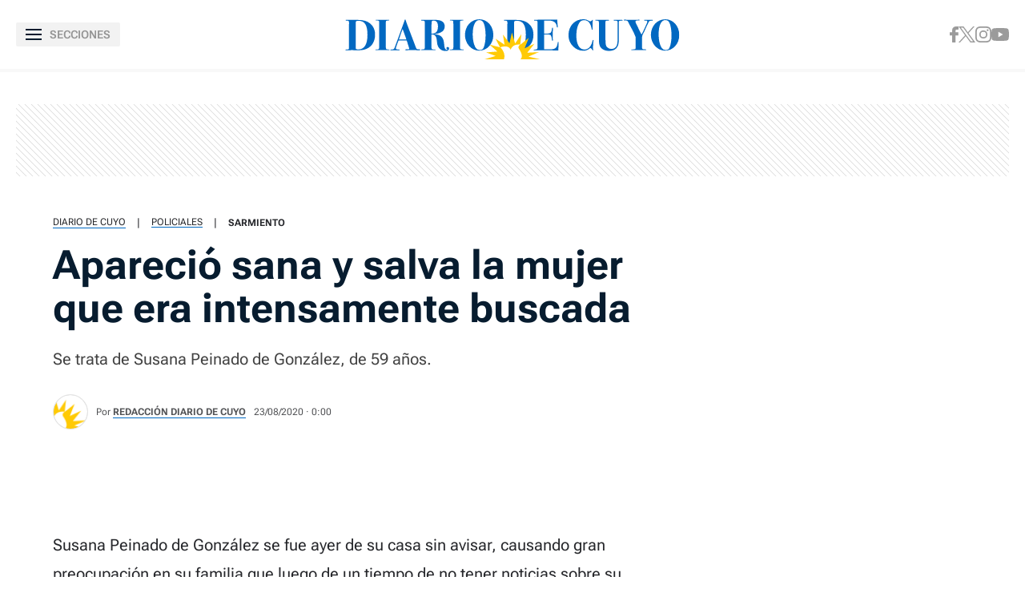

--- FILE ---
content_type: text/javascript; charset=UTF-8
request_url: https://cdn.ampproject.org/v0/amp-image-lightbox-0.1.mjs
body_size: 8116
content:
;
(self.AMP=self.AMP||[]).push({m:1,v:"2601162341000",n:"amp-image-lightbox",ev:"0.1",l:!0,f:function(t,i){(()=>{var i;function s(){return i||(i=Promise.resolve(void 0))}var h=class{constructor(){this.promise=new Promise(((t,i)=>{this.resolve=t,this.reject=i}))}},{isArray:n}=Array;function e(t,i){const s=[];let h=0;for(let n=0;n<t.length;n++){const e=t[n];i(e,n,t)?s.push(e):(h<n&&(t[h]=e),h++)}return h<t.length&&(t.length=h),s}function r(t){return"string"==typeof t}var{hasOwnProperty:o,toString:a}=Object.prototype;function c(t,i,s,h){return n=>u.solveYValueFromXValue(n,0,0,t,i,s,h,1,1)}var u=class t{static solveYValueFromXValue(i,s,h,n,e,r,o,a,c){return t.Wr(t.Kr(i,s,n,r,a),h,e,o,c)}static Kr(i,s,h,n,e){const r=1e-6;let o=(i-s)/(e-s);if(o<=0)return 0;if(o>=1)return 1;let a=0,c=1,u=0;for(let l=0;l<8;l++){u=t.Yr(o,s,h,n,e);const l=(t.Yr(o+r,s,h,n,e)-u)/r;if(Math.abs(u-i)<r)return o;if(Math.abs(l)<r)break;u<i?a=o:c=o,o-=(u-i)/l}for(let l=0;Math.abs(u-i)>r&&l<8;l++)u<i?(a=o,o=(o+c)/2):(c=o,o=(o+a)/2),u=t.Yr(o,s,h,n,e);return o}static Yr(i,s,h,n,e){if(0==i)return s;if(1==i)return e;let r=t.Jr(s,h,i),o=t.Jr(h,n,i);const a=t.Jr(n,e,i);return r=t.Jr(r,o,i),o=t.Jr(o,a,i),t.Jr(r,o,i)}static Wr(i,s,h,n,e){if(0==i)return s;if(1==i)return e;let r=t.Jr(s,h,i),o=t.Jr(h,n,i);const a=t.Jr(n,e,i);return r=t.Jr(r,o,i),o=t.Jr(o,a,i),t.Jr(r,o,i)}static Jr(t,i,s){return t+s*(i-t)}},l={LINEAR:t=>t,EASE:t=>u.solveYValueFromXValue(t,0,0,.25,.1,.25,1,1,1),EASE_IN:t=>u.solveYValueFromXValue(t,0,0,.42,0,1,1,1,1),EASE_OUT:t=>u.solveYValueFromXValue(t,0,0,0,0,.58,1,1,1),EASE_IN_OUT:t=>u.solveYValueFromXValue(t,0,0,.42,0,.58,1,1,1)},f={"linear":l.LINEAR,"ease":l.EASE,"ease-in":l.EASE_IN,"ease-out":l.EASE_OUT,"ease-in-out":l.EASE_IN_OUT};function m(t){if(!t)return null;if(r(t)){if(-1!=t.indexOf("cubic-bezier")){const i=t.match(/cubic-bezier\((.+)\)/);if(i){const t=i[1].split(",").map(parseFloat);if(4==t.length){for(let i=0;i<4;i++)if(isNaN(t[i]))return null;return c(t[0],t[1],t[2],t[3])}}return null}return f[t]}return t}function d(t){return 1==(null==(i=t)?void 0:i.nodeType)?t.tagName.toLowerCase()+(t.id?`#${t.id}`:""):t;var i}function _(t,i,s,h,n,e,r,o,a,c,u){return t}function p(t,i,s,h,n,r,o,a,c,u,l){return function(t,i,s="Assertion failed",h){var n,r;if(i)return i;t&&-1==s.indexOf(t)&&(s+=t);let o=3;const a=s.split("%s");let c=a.shift();const u=[c];for(;a.length;){const t=arguments[o++],i=a.shift();c+=d(t)+i,u.push(t,i.trim())}const l=new Error(c);throw l.messageArray=e(u,(t=>""!==t)),null===(n=(r=self).__AMP_REPORT_ERROR)||void 0===n||n.call(r,l),l}("​​​",t,i,s,h,n,r,o,a,c,u,l)}function g(t){return(t.ownerDocument||t).defaultView}function A(t){_(/^[\w-]+$/.test(t))}function M(t,i,s,h){return{left:t,top:i,width:s,height:h,bottom:i+h,right:t+s,x:t,y:i}}function P(t){return M(Number(t.left),Number(t.top),Number(t.width),Number(t.height))}function v(t,i,s,h){const e=n(r=t)?r:[r];var r;for(const t of e){const n=i.getAttribute(t);null!==n?s.setAttribute(t,n):h&&s.removeAttribute(t)}}var E,b=/(\S+)(?:\s+(?:(-?\d+(?:\.\d+)?)([a-zA-Z]*)))?\s*(?:,|$)/g,T=class{constructor(t){p(t.length>0,"Srcset must have at least one source"),this.bg=t;let i=!1,s=!1;for(let h=0;h<t.length;h++){const n=t[h];i=i||!!n.width,s=s||!!n.dpr}p(!(i===s),"Srcset must have width or dpr sources, but not both"),t.sort(i?I:R),this.yg=i}select(t,i){_(t),_(i);let s=0;return s=this.yg?this.vg(t*i):this.wg(i),this.bg[s].url}vg(t){const i=this.bg;let s=0,h=1/0,n=1/0;for(let r=0;r<i.length;r++){var e;const o=null!==(e=i[r].width)&&void 0!==e?e:0,a=Math.abs(o-t);if(!(a<=1.1*h||t/n>1.2))break;s=r,h=a,n=o}return s}wg(t){const i=this.bg;let s=0,h=1/0;for(let n=0;n<i.length;n++){const e=Math.abs(i[n].dpr-t);if(!(e<=h))break;s=n,h=e}return s}getUrls(){return this.bg.map((t=>t.url))}stringify(t){const i=[],s=this.bg;for(let h=0;h<s.length;h++){const n=s[h];let e=n.url;t&&(e=t(e)),this.yg?e+=` ${n.width}w`:e+=` ${n.dpr}x`,i.push(e)}return i.join(", ")}};function I(t,i){return p(t.width!=i.width,"Duplicate width: %s",t.width),t.width-i.width}function R(t,i){return p(t.dpr!=i.dpr,"Duplicate dpr: %s",t.dpr),t.dpr-i.dpr}function V(t){const i=Object.getOwnPropertyDescriptor(t,"message");if(null!=i&&i.writable)return t;const{message:s,stack:h}=t,n=new Error(s);for(const i in t)n[i]=t[i];return n.stack=h,n}function w(t){let i=null,s="";for(const t of arguments)t instanceof Error&&!i?i=V(t):(s&&(s+=" "),s+=t);return i?s&&(i.message=s+": "+i.message):i=new Error(s),i}function y(t,...i){const s=w.apply(null,i);s.name=t||s.name,function(t){var i,s;null===(i=(s=self).__AMP_REPORT_ERROR)||void 0===i||i.call(s,t)}(s)}var x=["Webkit","webkit","Moz","moz","ms","O","o"];function S(t,i,s,h,n){const e=function(t,i,s){if(i.startsWith("--"))return i;E||(E=Object.create(null));let h=E[i];if(!h||s){if(h=i,void 0===t[i]){const s=function(t){return t.charAt(0).toUpperCase()+t.slice(1)}(i),n=function(t,i){for(let s=0;s<x.length;s++){const h=x[s]+i;if(void 0!==t[h])return h}return""}(t,s);void 0!==t[n]&&(h=n)}s||(E[i]=h)}return h}(t.style,i,n);if(!e)return;const r=h?s+h:s;t.style.setProperty(function(t){const i=t.replace(/[A-Z]/g,(t=>"-"+t.toLowerCase()));return x.some((t=>i.startsWith(t+"-")))?`-${i}`:i}(e),r)}function D(t,i){for(const s in i)S(t,s,i[s])}function k(t){return`${t}px`}function C(t,i){return"number"==typeof t?i(t):t}function X(t,i){return null==i?`translate(${C(t,k)})`:`translate(${C(t,k)}, ${C(i,k)})`}function O(t){return`scale(${t})`}function Y(t,i=" "){return(s,h)=>t.map((t=>t(s,h))).filter(r).join(i)}function z(t,i){return(s,h)=>{for(const e in i)S(t,("display"===(n=e)&&y("STYLE","`display` style detected. You must use toggle instead."),n),i[e](s,h));var n}}function $(t,i){return s=>t+(i-t)*s}function Z(t,i){return s=>X(t(s),null==i?void 0:i(s))}function L(t){return i=>O(t(i))}function N(t,i,s){return _(i<=s),Math.min(Math.max(t,i),s)}function B(t,i,s,h){return _(i<=s),N(t,i-h,s+h)}function U(t,i){return Math.sqrt(t*t+i*i)}self.__AMP_LOG=self.__AMP_LOG||{user:null,dev:null,userForEmbed:null};var G=self.__AMP_LOG;function F(t,i){throw new Error("failed to call initLogConstructor")}function H(t){return F()}function j(){return G.dev||(G.dev=F())}function W(t,i,s,h,n,e,r,o,a,c,u){return t}function q(t,i){return Q(t=function(t){return t.__AMP_TOP||(t.__AMP_TOP=t)}(t),i)}function J(t){return t.nodeType?(i=g(t),q(i,"ampdoc")).getAmpDoc(t):t;var i}function K(t){const i=J(t);return i.isSingleDoc()?i.win:i}function Q(t,i){W(tt(t,i));const s=function(t){let i=t.__AMP_SERVICES;return i||(i=t.__AMP_SERVICES={}),i}(t)[i];return s.obj||(W(s.ctor),W(s.context),s.obj=new s.ctor(s.context),W(s.obj),s.context=null,s.resolve&&s.resolve(s.obj)),s.obj}function tt(t,i){const s=t.__AMP_SERVICES&&t.__AMP_SERVICES[i];return!(!s||!s.ctor)}var it,st=t=>Q(t,"timer"),ht=t=>q(t,"vsync"),nt="Animation",et=function(){},rt=class t{static animate(i,s,h,n){return new t(i).setCurve(n).add(0,s,1).start(h)}constructor(t,i){this.Qr=t,this.Xr=i||ht(self),this.Zr=null,this.th=[]}setCurve(t){return t&&(this.Zr=m(t)),this}add(t,i,s,h){return this.th.push({delay:t,func:i,duration:s,curve:m(h)}),this}start(t){return new ot(this.Xr,this.Qr,this.th,this.Zr,t)}},ot=class{constructor(t,i,s,n,e){this.Xr=t,this.Qr=i,this.th=[];for(let t=0;t<s.length;t++){const i=s[t];this.th.push({delay:i.delay,func:i.func,duration:i.duration,curve:i.curve||n,started:!1,completed:!1})}this.ih=e,this.Or=Date.now(),this.pn=!0,this.yi={};const r=new h;this.sh=r.promise,this.Ue=r.resolve,this.eh=r.reject,this.nh=this.Xr.createAnimTask(this.Qr,{mutate:this.rh.bind(this)}),this.Xr.canAnimate(this.Qr)?this.nh(this.yi):this.hh(!1,0)}then(t,i){return t||i?this.sh.then(t,i):this.sh}thenAlways(t){const i=t||et;return this.then(i,i)}halt(t){this.hh(!1,t||0)}hh(t,i){if(this.pn){if(this.pn=!1,0!=i){this.th.length>1&&this.th.sort(((t,i)=>t.delay+t.duration-(i.delay+i.duration)));try{if(i>0)for(let t=0;t<this.th.length;t++)this.th[t].func(1,!0);else for(let t=this.th.length-1;t>=0;t--)this.th[t].func(0,!1)}catch(i){j().error(nt,"completion failed: "+i,i),t=!1}}t?this.Ue():this.eh()}}rh(t){if(!this.pn)return;const i=Date.now(),s=Math.min((i-this.Or)/this.ih,1);for(let t=0;t<this.th.length;t++){const i=this.th[t];!i.started&&s>=i.delay&&(i.started=!0)}for(let t=0;t<this.th.length;t++){const i=this.th[t];i.started&&!i.completed&&this.oh(i,s)}1==s?this.hh(!0,0):this.Xr.canAnimate(this.Qr)?this.nh(this.yi):this.hh(!1,0)}oh(t,i){let s,h;if(t.duration>0){if(s=Math.min((i-t.delay)/t.duration,1),h=s,t.curve&&1!=h)try{h=t.curve(s)}catch(t){return j().error(nt,"step curve failed: "+t,t),void this.hh(!1,0)}}else s=1,h=1;1==s&&(t.completed=!0);try{t.func(h,t.completed)}catch(t){return j().error(nt,"step mutate failed: "+t,t),void this.hh(!1,0)}}};function at(t){return!!(t.complete||"complete"==t.readyState||function(t){return"AUDIO"===t.tagName||"VIDEO"===t.tagName}(t)&&t.readyState>0||t.document&&"complete"==t.document.readyState)}var ct=class{constructor(){this.ut=null}add(t){return this.ut||(this.ut=[]),this.ut.push(t),()=>{this.remove(t)}}remove(t){this.ut&&function(t,i){const s=t.indexOf(i);-1!=s&&t.splice(s,1)}(this.ut,t)}removeAll(){this.ut&&(this.ut.length=0)}fire(t){if(this.ut)for(const i of this.ut.slice())i(t)}getHandlerCount(){var t,i;return null!==(t=null===(i=this.ut)||void 0===i?void 0:i.length)&&void 0!==t?t:0}},ut="__AMP_Gestures",lt=class t{static get(i,s=!1,h=!1){let n=i[ut];return n||(n=new t(i,s,h),i[ut]=n),n}constructor(t,i=!1,s=!1){this.yf=t,this.GV=[],this.t_=[],this.Pi=[],this.WV=[],this.qV=null;const h=function(t){if(void 0!==it)return it;it=!1;try{const i={get passive(){return it=!0,!1}};t.addEventListener("test-options",null,i),t.removeEventListener("test-options",null,i)}catch(t){}return it}(t.ownerDocument.defaultView);this.ZV=i||h,this.XV=s,this.KV=!1,this._n=new class{constructor(t,i,s){this.ln=st(t),this.cn=i,this.an=s||0,this.dn=-1,this.fn=0,this.pn=!1,this.mn=()=>{this._n()}}isPending(){return-1!=this.dn}schedule(t){let i=t||this.an;this.pn&&i<10&&(i=10);const s=Date.now()+i;return(!this.isPending()||s-this.fn<-10)&&(this.cancel(),this.fn=s,this.dn=this.ln.delay(this.mn,i),!0)}_n(){this.dn=-1,this.fn=0,this.pn=!0,this.cn(),this.pn=!1}cancel(){this.isPending()&&(this.ln.cancel(this.dn),this.dn=-1)}}(g(t),this.Im.bind(this)),this.JV=new ct,this.QV=Object.create(null),this.pk=this.yp.bind(this),this.mk=this.gp.bind(this),this.fk=this._p.bind(this),this._k=this.h_.bind(this),this.yf.addEventListener("touchstart",this.pk,!!h&&{passive:!0}),this.yf.addEventListener("touchend",this.mk),this.yf.addEventListener("touchmove",this.fk,!!h&&{passive:!0}),this.yf.addEventListener("touchcancel",this._k),this.gk=!1}cleanup(){this.yf.removeEventListener("touchstart",this.pk),this.yf.removeEventListener("touchend",this.mk),this.yf.removeEventListener("touchmove",this.fk),this.yf.removeEventListener("touchcancel",this._k),delete this.yf[ut],this._n.cancel()}onGesture(t,i){const s=new t(this),h=s.getType();let n=this.QV[h];return n||(this.GV.push(s),n=new ct,this.QV[h]=n),n.add(i)}removeGesture(t){const i=new t(this).getType(),s=this.QV[i];if(s){s.removeAll();const t=function(t,s){for(let s=0;s<t.length;s++)if(t[s].getType()==i)return s;return-1}(this.GV);return!(t<0||(this.GV.splice(t,1),this.Pi.splice(t,1),this.WV.splice(t,1),this.t_.splice(t,1),delete this.QV[i],0))}return!1}onPointerDown(t){return this.JV.add(t)}yp(t){const i=Date.now();this.KV=!1,this.JV.fire(t);for(let s=0;s<this.GV.length;s++)this.Pi[s]||(this.WV[s]&&this.WV[s]<i&&this.o_(s),this.GV[s].onTouchStart(t)&&this.u_(s));this.yk(t)}_p(t){const i=Date.now();for(let s=0;s<this.GV.length;s++)this.t_[s]&&(this.WV[s]&&this.WV[s]<i?this.o_(s):this.GV[s].onTouchMove(t)||this.o_(s));this.yk(t)}gp(t){const i=Date.now();for(let s=0;s<this.GV.length;s++){if(!this.t_[s])continue;if(this.WV[s]&&this.WV[s]<i){this.o_(s);continue}this.GV[s].onTouchEnd(t);const h=!this.WV[s],n=this.WV[s]<i;this.qV==this.GV[s]||!h&&!n||this.o_(s)}this.yk(t)}h_(t){for(let t=0;t<this.GV.length;t++)this.Ak(t);this.yk(t)}up(t,i){if(this.qV)return void t.acceptCancel();const s=Date.now();for(let h=0;h<this.GV.length;h++)this.GV[h]==t&&(this.Pi[h]=s+i,this.WV[h]=0);this.gk=!0}Pk(t,i){if(this.qV)return void t.acceptCancel();const s=Date.now();for(let h=0;h<this.GV.length;h++)this.GV[h]==t&&(this.WV[h]=s+i)}bk(t){this.qV==t&&(this.qV=null,this.KV=!0)}vk(t,i,s){_(this.qV==t);const h=this.QV[t.getType()];h&&h.fire(new class{constructor(t,i,s,h){this.type=t,this.data=i,this.time=s,this.event=h}}(t.getType(),i,Date.now(),s))}yk(t){let i=!!this.qV||this.KV;if(this.KV=!1,!i){const t=Date.now();for(let s=0;s<this.GV.length;s++)if(this.Pi[s]||this.WV[s]&&this.WV[s]>=t){i=!0;break}}i?(t.stopPropagation(),this.ZV||t.preventDefault()):this.XV&&t.stopPropagation(),this.gk&&(this.gk=!1,this.Im())}Im(){const t=Date.now();let i=-1;for(let s=0;s<this.GV.length;s++)this.Pi[s]?(-1==i||this.Pi[s]>this.Pi[i])&&(i=s):this.WV[s]&&this.WV[s]<t&&this.o_(s);if(-1==i)return;let s=0;for(let i=0;i<this.GV.length;i++)!this.Pi[i]&&this.t_[i]&&(s=Math.max(s,this.WV[i]-t));s<2?this.Tk(i):this._n.schedule(s)}Tk(t){const i=this.GV[t];for(let i=0;i<this.GV.length;i++)i!=t&&this.Ak(i);this.Pi[t]=0,this.WV[t]=0,this.qV=i,i.acceptStart()}u_(t){this.t_[t]=!0,this.WV[t]=0}o_(t){this.t_[t]=!1,this.WV[t]=0,this.Pi[t]||this.GV[t].acceptCancel()}Ak(t){this.Pi[t]=0,this.o_(t)}},ft=class{constructor(t,i){this.lC=t,this.q_=i}getType(){return this.lC}signalReady(t){this.q_.up(this,t)}signalPending(t){this.q_.Pk(this,t)}signalEnd(){this.q_.bk(this)}signalEmit(t,i){this.q_.vk(this,t,i)}acceptStart(){}acceptCancel(){}onTouchStart(t){return!1}onTouchMove(t){return!1}onTouchEnd(t){}},mt=function(){},dt=.02,_t=Math.round(-16.67/Math.log(.95));function pt(t,i,s){i<1&&(i=1);const h=t/i,n=.5+Math.min(i/33.34,.5);return h*n+s*(1-n)}function gt(t,i,s,h,n,e,r){return new At(t,i,s,h,n,e,r).start()}var At=class{constructor(t,i,s,n,e,r,o){this.Xr=o||ht(self),this.Qr=t,this.xt=r,this.dC=i,this.fC=s,this.fZ=n,this.mZ=e,this.PC=0,this.bC=0;const a=new h;this.sh=a.promise,this.Ue=a.resolve,this.eh=a.reject,this._Z=!1}start(){return this._Z=!0,Math.abs(this.fZ)<=dt&&Math.abs(this.mZ)<=dt?(this.pZ(),this.gZ(!0)):this.AZ(),this}halt(){this._Z&&this.gZ(!1)}then(t,i){return t||i?this.sh.then(t,i):this.sh}thenAlways(t){const i=t||mt;return this.then(i,i)}AZ(){this.PC=this.fZ,this.bC=this.mZ;const t=this.MZ.bind(this),i=this.gZ.bind(this,!0);return this.Xr.runAnimMutateSeries(this.Qr,t,5e3).then(i,i)}MZ(t,i){if(!this._Z)return!1;if(this.dC+=i*this.PC,this.fC+=i*this.bC,!this.pZ())return!1;const s=Math.exp(-t/_t);return this.PC=this.fZ*s,this.bC=this.mZ*s,Math.abs(this.PC)>dt||Math.abs(this.bC)>dt}gZ(t){this._Z&&(this._Z=!1,this.pZ(),t?this.Ue():this.eh())}pZ(){return this.xt(this.dC,this.fC)}},Mt=class extends ft{constructor(t){super("tap",t),this.cC=0,this.uC=0,this.dC=0,this.fC=0,this.o=null}onTouchStart(t){const{touches:i}=t;return this.o=t.target,!(!i||1!=i.length||(this.cC=i[0].clientX,this.uC=i[0].clientY,0))}onTouchMove(t){const i=t.changedTouches||t.touches;if(i&&1==i.length){this.dC=i[0].clientX,this.fC=i[0].clientY;const t=Math.abs(this.dC-this.cC)>=8,s=Math.abs(this.fC-this.uC)>=8;if(t||s)return!1}return!0}onTouchEnd(t){this.signalReady(0)}acceptStart(){this.signalEmit({clientX:this.dC,clientY:this.fC,target:this.o},null),this.signalEnd()}},Pt=class extends ft{constructor(t){super("doubletap",t),this.cC=0,this.uC=0,this.dC=0,this.fC=0,this.PZ=0,this.vZ=null}onTouchStart(t){if(this.PZ>1)return!1;const{touches:i}=t;return!(!i||1!=i.length||(this.cC=i[0].clientX,this.uC=i[0].clientY,this.dC=i[0].clientX,this.fC=i[0].clientY,0))}onTouchMove(t){const{touches:i}=t;if(i&&1==i.length){this.dC=i[0].clientX,this.fC=i[0].clientY;const t=Math.abs(this.dC-this.cC)>=8,s=Math.abs(this.fC-this.uC)>=8;return!t&&!s||(this.acceptCancel(),!1)}return!1}onTouchEnd(t){this.PZ++,this.PZ<2?this.signalPending(200):(this.vZ=t,this.signalReady(0))}acceptStart(){this.PZ=0,this.signalEmit({clientX:this.dC,clientY:this.fC},this.vZ),this.signalEnd()}acceptCancel(){this.PZ=0}},vt=class extends ft{constructor(t,i,s,h){super(t,i),this.pC=s,this.mC=h,this.qV=!1,this.cC=0,this.uC=0,this.dC=0,this.fC=0,this._C=0,this.gC=0,this.Or=0,this.yC=0,this.AC=0,this.PC=0,this.bC=0}onTouchStart(t){const{touches:i}=t;return!!(this.qV&&i&&i.length>1)||!(!i||1!=i.length)&&(this.Or=Date.now(),this.cC=i[0].clientX,this.uC=i[0].clientY,!0)}onTouchMove(t){const{touches:i}=t;if(i&&i.length>=1){const{clientX:s,clientY:h}=i[0];if(this.dC=s,this.fC=h,this.qV)this.vC(!1,!1,t);else{const t=Math.abs(s-this.cC),i=Math.abs(h-this.uC);if(this.pC&&this.mC)(t>=8||i>=8)&&this.signalReady(-10);else if(this.pC){if(t>=8&&t>i)this.signalReady(-10);else if(i>=8)return!1}else{if(!this.mC)return!1;if(i>=8&&i>t)this.signalReady(-10);else if(t>=8)return!1}}return!0}return!1}onTouchEnd(t){const{touches:i}=t;i&&0==i.length&&this.TC(t)}acceptStart(){this.qV=!0,this._C=this.cC,this.gC=this.uC,this.AC=this.Or,this.cC=this.dC,this.uC=this.fC,this.vC(!0,!1,null)}acceptCancel(){this.qV=!1}vC(t,i,s){this.yC=Date.now();const h=this.yC-this.AC;if(!i&&h>4||i&&h>16){const t=pt(this.dC-this._C,h,this.PC),s=pt(this.fC-this.gC,h,this.bC);(!i||h>32||0!=t||0!=s)&&(this.PC=Math.abs(t)>1e-4?t:0,this.bC=Math.abs(s)>1e-4?s:0),this._C=this.dC,this.gC=this.fC,this.AC=this.yC}this.signalEmit({first:t,last:i,time:this.yC,deltaX:this.dC-this.cC,deltaY:this.fC-this.uC,startX:this.cC,startY:this.uC,lastX:this.dC,lastY:this.fC,velocityX:this.PC,velocityY:this.bC},s)}TC(t){this.qV&&(this.qV=!1,this.vC(!1,!0,t),this.signalEnd())}},Et=class extends vt{constructor(t){super("swipe-xy",t,!0,!0)}},bt=class extends ft{constructor(t){super("tapzoom",t),this.qV=!1,this.cC=0,this.uC=0,this.dC=0,this.fC=0,this.PZ=0,this._C=0,this.gC=0,this.yC=0,this.AC=0,this.PC=0,this.bC=0}onTouchStart(t){if(this.qV)return!1;const{touches:i}=t;return!(!i||1!=i.length||(this.cC=i[0].clientX,this.uC=i[0].clientY,0))}onTouchMove(t){const{touches:i}=t;if(i&&1==i.length){if(this.dC=i[0].clientX,this.fC=i[0].clientY,this.qV)this.vC(!1,!1,t);else{const t=Math.abs(this.dC-this.cC)>=8,i=Math.abs(this.fC-this.uC)>=8;if(t||i){if(0==this.PZ)return this.acceptCancel(),!1;this.signalReady(0)}}return!0}return!1}onTouchEnd(t){this.qV?this.TC(t):(this.PZ++,1!=this.PZ?this.acceptCancel():this.signalPending(400))}acceptStart(){this.PZ=0,this.qV=!0,this.vC(!0,!1,null)}acceptCancel(){this.PZ=0,this.qV=!1}vC(t,i,s){this.yC=Date.now(),t?this.PC=this.bC=0:this.yC-this.AC>2&&(this.PC=pt(this.dC-this._C,this.yC-this.AC,this.PC),this.bC=pt(this.fC-this.gC,this.yC-this.AC,this.bC)),this._C=this.dC,this.gC=this.fC,this.AC=this.yC,this.signalEmit({first:t,last:i,centerClientX:this.cC,centerClientY:this.uC,deltaX:this.dC-this.cC,deltaY:this.fC-this.uC,velocityX:this.PC,velocityY:this.bC},s)}TC(t){this.qV&&(this.qV=!1,this.vC(!1,!0,t),this.signalEnd())}},Tt=new Set(["amp-img","amp-anim","img"]),It=["aria-label","aria-describedby","aria-labelledby"],Rt=c(.4,0,.2,1),Vt=c(.4,0,.2,1),wt=c(.4,0,.2,1.4),yt=class extends t.BaseElement{constructor(t){super(t),this.kB=-1,this.hB=!1,this.EZ=!1,this.bZ=null,this.TZ=null,this.aA=null,this.v_=null,this.IZ=null,this.RZ=null,this.CB=this.SB.bind(this),this.registerDefaultAction((t=>this.AX(t)),"open")}buildCallback(){var t;(t=this.element,function(t,i){const s=K(J(t));return tt(s,i)?Q(s,i):null}(t,"action")).addToAllowlist("AMP-IMAGE-LIGHTBOX","open",["email"])}VZ(){if(this.v_)return;this.v_=this.element.ownerDocument.createElement("div"),this.v_.classList.add("i-amphtml-image-lightbox-container"),this.element.appendChild(this.v_),this.IZ=new class{constructor(t,i,s){this.wZ=t,this.win=i,this.Ui=s,this.yn=t.element.ownerDocument.createElement("div"),this.yn.classList.add("i-amphtml-image-lightbox-viewer"),this.yZ=t.element.ownerDocument.createElement("img"),this.yZ.classList.add("i-amphtml-image-lightbox-viewer-image"),this.yn.appendChild(this.yZ),this.xZ=null,this.SZ=0,this.DZ=0,this.kZ=M(0,0,0,0),this.CZ=M(0,0,0,0),this.XZ=1,this.OZ=1,this.YZ=1,this.zZ=1,this.$Z=2,this.cC=0,this.uC=0,this.ZZ=0,this.LZ=0,this.NZ=0,this.BZ=0,this.UZ=0,this.GZ=0,this.FZ=null,this.HZ()}getElement(){return this.yn}getImage(){return this.yZ}getViewerBox(){return this.kZ}getImageBox(){return this.CZ}getImageBoxWithOffset(){return 0==this.ZZ&&0==this.LZ?this.CZ:(t=this.CZ,i=this.ZZ,s=this.LZ,0==i&&0==s||0==t.width&&0==t.height?t:M(t.left+i,t.top+s,t.width,t.height));var t,i,s}reset(){this.yZ.setAttribute("src",""),It.forEach((t=>{this.yZ.removeAttribute(t)})),this.yZ.removeAttribute("aria-describedby"),this.xZ=null,this.CZ=M(0,0,0,0),this.SZ=0,this.DZ=0,this.YZ=1,this.XZ=1,this.OZ=1,this.$Z=2,this.cC=0,this.uC=0,this.ZZ=0,this.LZ=0,this.NZ=0,this.BZ=0,this.UZ=0,this.GZ=0,this.FZ&&this.FZ.halt(),this.FZ=null}jZ(t,i){i?(this.SZ=i.naturalWidth||t.offsetWidth,this.DZ=i.naturalHeight||t.offsetHeight):(this.SZ=t.offsetWidth,this.DZ=t.offsetHeight)}init(t,i){this.jZ(t,i),this.xZ=function(t){const i=t.getAttribute("srcset");if(i)return function(t){const i=[];let s;for(;s=b.exec(t);){const t=s[1];let h,n;if(s[2]){const t=s[3].toLowerCase();if("w"==t)h=parseInt(s[2],10);else{if("x"!=t)continue;n=parseFloat(s[2])}}else n=1;i.push({url:t,width:h,dpr:n})}return new T(i)}(i);const s=t.getAttribute("src");return p(s,'Either non-empty "srcset" or "src" attribute must be specified: %s',t),new T([{url:s,width:void 0,dpr:1}])}(t),"img"===t.tagName.toLowerCase()?v(It,t,this.yZ):t.getImpl().then((t=>v(It,t.element,this.yZ))),i&&at(i)&&i.src&&this.yZ.setAttribute("src",i.src)}measure(){this.kZ=P(this.yn.getBoundingClientRect());const t=this.SZ/this.DZ;let i=Math.min(this.kZ.width/t,this.kZ.height),s=Math.min(this.kZ.height*t,this.kZ.width);Math.abs(s-this.SZ)<=16&&Math.abs(i-this.DZ)<=16&&(s=this.SZ,i=this.DZ),this.CZ=M(Math.round((this.kZ.width-s)/2),Math.round((this.kZ.height-i)/2),Math.round(s),Math.round(i)),D(this.yZ,{top:k(this.CZ.top),left:k(this.CZ.left),width:k(this.CZ.width),height:k(this.CZ.height)});const h=this.kZ.width/this.kZ.height,n=Math.max(h/t,t/h);return this.$Z=Math.max(2,n),this.OZ=this.XZ=1,this.cC=this.ZZ=0,this.uC=this.LZ=0,this.WZ(this.XZ),this.qZ(),this.eq()}eq(){if(!this.xZ)return s();this.YZ=Math.max(this.YZ,this.XZ);const t=this.CZ.width*this.YZ,i=this.xZ.select(t,class{static getTop(t){return t.top}static getLocation(t){return t.location}static getDocumentReferrer(t){return t.document.referrer}static getHostname(t){return t.location.hostname}static getUserAgent(t){return t.navigator.userAgent}static getUserLanguage(t){return t.navigator.userLanguage||t.navigator.language}static getDevicePixelRatio(){return self.devicePixelRatio||1}static getSendBeacon(t){if(t.navigator.sendBeacon)return t.navigator.sendBeacon.bind(t.navigator)}static getXMLHttpRequest(t){return t.XMLHttpRequest}static getImage(t){return t.Image}}.getDevicePixelRatio());return i==this.yZ.getAttribute("src")?s():st(this.win).promise(1).then((()=>(this.yZ.setAttribute("src",i),this.Ui(this.yZ))))}HZ(){const t=lt.get(this.yZ);t.onGesture(Mt,(()=>{this.wZ.toggleViewMode()})),t.onGesture(Et,(t=>{this.JZ(t.data.deltaX,t.data.deltaY,!1),t.data.last&&this.KZ(t.data.velocityX,t.data.velocityY)})),t.onPointerDown((()=>{this.FZ&&this.FZ.halt()})),t.onGesture(Pt,(t=>{let i;i=1==this.XZ?this.$Z:this.zZ;const s=this.kZ.width/2-t.data.clientX,h=this.kZ.height/2-t.data.clientY;this.QZ(i,s,h,!0).then((()=>this.XJ(0,0,0,0,0,0)))})),t.onGesture(bt,(t=>{this.ZJ(t.data.centerClientX,t.data.centerClientY,t.data.deltaX,t.data.deltaY),t.data.last&&this.XJ(t.data.centerClientX,t.data.centerClientY,t.data.deltaX,t.data.deltaY,t.data.velocityY,t.data.velocityY)}))}JJ(t,i){return B(t,this.zZ,this.$Z,i?.25:0)}QJ(t,i){return B(t,this.NZ,this.UZ,i&&this.XZ>1?.25*this.kZ.width:0)}tQ(t,i){return B(t,this.BZ,this.GZ,i?.25*this.kZ.height:0)}WZ(t){let i=0,s=0;const h=this.kZ.height-this.CZ.height*t;h>=0?s=i=0:(s=h/2,i=-s);let n=0,e=0;const r=this.kZ.width-this.CZ.width*t;r>=0?e=n=0:(e=r/2,n=-e),this.NZ=e,this.BZ=s,this.UZ=n,this.GZ=i}qZ(){D(this.yZ,{transform:X(this.ZZ,this.LZ)+" "+O(this.XZ)}),1!=this.XZ&&this.wZ.toggleViewMode(!0)}JZ(t,i,s){const h=this.QJ(this.cC+t,!0),n=this.tQ(this.uC+i,!0);this.iQ(this.XZ,h,n,s)}KZ(t,i){const s=this.LZ-this.uC;1==this.XZ&&Math.abs(s)>10?this.wZ.close():(this.FZ=gt(this.yZ,this.ZZ,this.LZ,t,i,((t,i)=>{const s=this.QJ(t,!0),h=this.tQ(i,!0);return!(Math.abs(s-this.ZZ)<1&&Math.abs(h-this.LZ)<1||(this.iQ(this.XZ,s,h,!1),0))})),this.FZ.thenAlways((()=>(this.FZ=null,this.sQ()))))}ZJ(t,i,s,h){const n=U(s,h),e=Math.abs(h)>Math.abs(s)?Math.sign(h):Math.sign(-s);if(0==e)return;const r=this.OZ*(1+e*n/100),o=this.kZ.width/2-t,a=this.kZ.height/2-i;s=Math.min(o,o*(n/100)),h=Math.min(a,a*(n/100)),this.QZ(r,s,h,!1)}QZ(t,i,s,h){const n=this.JJ(t,!0);if(n==this.XZ)return;this.WZ(n);const e=this.QJ(this.cC+i*n,!1),r=this.tQ(this.uC+s*n,!1);return this.iQ(n,e,r,h)}XJ(t,i,h,n,e,r){let o;o=0==e&&0==r?s():gt(this.yZ,h,n,e,r,((s,h)=>(this.ZJ(t,i,s,h),!0))).thenAlways();const a=this.XZ>this.OZ;return o.then((()=>this.sQ())).then((()=>{a&&this.eq()}))}iQ(t,i,h,n){const e=t-this.XZ,r=(o=this.ZZ,a=this.LZ,U(i-o,h-a));var o,a;let c,u=0;if(n){const t=250;u=Math.min(t,Math.max(t*r*.01,t*Math.abs(e)))}if(u>16&&n){const s=$(this.XZ,t),n=$(this.ZZ,i),e=$(this.LZ,h);c=rt.animate(this.yZ,(t=>{this.XZ=s(t),this.ZZ=n(t),this.LZ=e(t),this.qZ()}),u,wt).thenAlways((()=>{this.XZ=t,this.ZZ=i,this.LZ=h,this.qZ()}))}else this.XZ=t,this.ZZ=i,this.LZ=h,this.qZ(),c=n?s():void 0;return c}sQ(){const t=this.JJ(this.XZ,!1);t!=this.XZ&&this.WZ(t);const i=this.QJ(this.ZZ/this.XZ*t,!1),s=this.tQ(this.LZ/this.XZ*t,!1);return this.iQ(t,i,s,!0).then((()=>{this.OZ=this.XZ,this.cC=this.ZZ,this.uC=this.LZ}))}}(this,this.win,this.loadPromise.bind(this)),this.v_.appendChild(this.IZ.getElement()),this.RZ=this.element.ownerDocument.createElement("div"),this.RZ.setAttribute("id",this.element.getAttribute("id")+"-caption"),this.RZ.classList.add("amp-image-lightbox-caption"),this.RZ.classList.add("i-amphtml-image-lightbox-caption"),this.v_.appendChild(this.RZ);const t=this.element.ownerDocument.createElement("button"),i=this.element.getAttribute("data-close-button-aria-label")||"Close the lightbox";t.textContent=i,t.classList.add("i-amphtml-screen-reader"),t.tabIndex=-1,t.addEventListener("click",(()=>{this.close()})),this.element.appendChild(t);const h=lt.get(this.element);this.element.addEventListener("click",(t=>{this.EZ||this.IZ.getImage().contains(t.target)||this.close()})),h.onGesture(Mt,(()=>{this.EZ||this.close()})),h.onGesture(Et,(()=>{}))}AX(t){if(this.hB)return;this.VZ();const i=t.caller,s=i.tagName.toLowerCase();var h,n;h=i&&Tt.has(s),n=i.tagName,(G.user||(G.user=H()),void G.user.win?G.userForEmbed||(G.userForEmbed=H()):G.user).assert(h,"Unsupported element: %s",n,undefined,undefined,undefined,undefined,undefined,undefined,undefined,undefined),this.hB=!0,this.Se(),this.sl(i),this.win.document.documentElement.addEventListener("keydown",this.CB),this.getViewport().enterLightboxMode(),this.Z_(),this.aA=this.getViewport().onChanged((()=>{var t;this.hB&&((t=this.win,q(t,"platform")).getIosVersionString().startsWith("10.3")?st(this.win).delay((()=>{this.IZ.measure()}),500):this.IZ.measure())})),this.hQ().push(this.close.bind(this)).then((t=>{this.kB=t}))}SB(t){"Escape"==t.key&&(t.preventDefault(),this.close())}close(){this.hB&&(this.hB=!1,this.EZ=!1,this.K_(),this.aA&&(this.aA(),this.aA=null),this.getViewport().leaveLightboxMode(),-1!=this.kB&&this.hQ().pop(this.kB),this.win.document.documentElement.removeEventListener("keydown",this.CB),this.bZ&&function(t){try{t.focus()}catch(t){}}(this.bZ))}toggleViewMode(t){void 0!==t?this.v_.classList.toggle("i-amphtml-image-lightbox-view-mode",t):this.v_.classList.toggle("i-amphtml-image-lightbox-view-mode")}sl(t){var i;this.bZ=t,this.TZ=(i=t,A("img"),i.querySelector("> img".replace(/^|,/g,"$&:scope "))),this.IZ.init(this.bZ,this.TZ);let s=null;const h=t.closest("figure");if(h&&(n=h,A(e="figcaption"),s=n.querySelector(e)),!s){const i=t.getAttribute("aria-describedby");s=this.element.ownerDocument.getElementById(i)}var n,e;s&&(function(t,i){const s=i.ownerDocument.createDocumentFragment();for(let i=t.firstChild;i;i=i.nextSibling)s.appendChild(i.cloneNode(!0));i.appendChild(s)}(s,this.RZ),this.IZ.getImage().setAttribute("aria-describedby",this.RZ.getAttribute("id"))),this.RZ.classList.toggle("i-amphtml-empty",!s)}Se(){this.IZ.reset(),function(t){for(;t.firstChild;)t.removeChild(t.firstChild)}(this.RZ),this.bZ=null,this.TZ=null,this.toggleViewMode(!1)}Z_(){var t,i;this.EZ=!0,t=this.element,void 0===(i=!0)&&(i=t.hasAttribute("hidden")),i?t.removeAttribute("hidden"):t.setAttribute("hidden",""),D(this.element,{opacity:0}),this.IZ.measure();const s=new rt(this.element);s.add(0,z(this.element,{opacity:$(0,1)}),.6,Rt);let h=null;if(this.TZ&&at(this.TZ)&&this.TZ.src){h=this.element.ownerDocument.createElement("div"),h.classList.add("i-amphtml-image-lightbox-trans"),this.getAmpDoc().getBody().appendChild(h);const t=P(this.TZ.getBoundingClientRect()),i=this.IZ.getImageBox(),n=this.TZ.cloneNode(!0);n.className="",D(n,{position:"absolute",top:k(t.top),left:k(t.left),width:k(t.width),height:k(t.height),transformOrigin:"top left",willChange:"transform"}),h.appendChild(n),this.TZ.classList.add("i-amphtml-ghost");const e=i.left-t.left,r=i.top-t.top,o=0!=t.width?i.width/t.width:1,a=N(Math.abs(r)/250*.8,.2,.8);s.add(0,z(n,{transform:Y([Z($(0,e),$(0,r)),L($(1,o))])}),a,Rt),D(this.v_,{opacity:0}),s.add(.8,z(this.v_,{opacity:$(0,1)}),.1,Rt),s.add(.9,z(h,{opacity:$(1,.01)}),.1,Vt)}return s.start(500).thenAlways((()=>{this.EZ=!1,D(this.element,{opacity:""}),D(this.v_,{opacity:""}),h&&this.getAmpDoc().getBody().removeChild(h)}))}K_(){const t=this.IZ.getImage(),i=this.IZ.getImageBoxWithOffset(),s=new rt(this.element);let h=500;s.add(0,z(this.element,{opacity:$(1,0)}),.9,Vt);let n=null;if(at(t)&&t.src&&this.TZ){n=this.element.ownerDocument.createElement("div"),n.classList.add("i-amphtml-image-lightbox-trans"),this.getAmpDoc().getBody().appendChild(n);const e=P(this.TZ.getBoundingClientRect()),r=t.cloneNode(!0);D(r,{position:"absolute",top:k(i.top),left:k(i.left),width:k(i.width),height:k(i.height),transform:"",transformOrigin:"top left",willChange:"transform"}),n.appendChild(r),s.add(0,z(this.v_,{opacity:$(1,0)}),.1,Vt);const o=e.left-i.left,a=e.top-i.top,c=0!=i.width?e.width/i.width:1,u=z(r,{transform:Y([Z($(0,o),$(0,a)),L($(1,c))])}),l=N(Math.abs(a)/250*.8,.2,.8);s.add(Math.min(.8-l,.2),((t,i)=>{u(t),i&&this.TZ.classList.remove("i-amphtml-ghost")}),l,Vt),s.add(.8,z(n,{opacity:$(1,.01)}),.2,Vt),h=N(Math.abs(a)/250*h,300,h)}return s.start(h).thenAlways((()=>{this.TZ&&this.TZ.classList.remove("i-amphtml-ghost"),this.collapse(),D(this.element,{opacity:""}),D(this.v_,{opacity:""}),n&&this.getAmpDoc().getBody().removeChild(n),this.Se()}))}hQ(){return function(t,i){return Q(K(J(t)),"history")}(this.getAmpDoc())}};t.registerElement("amp-image-lightbox",yt,"amp-image-lightbox{position:fixed!important;top:0!important;left:0!important;bottom:0!important;right:0!important;margin:0!important;padding:0!important;overflow:hidden!important;transform:translateZ(0)!important;-ms-touch-action:none!important;touch-action:none!important;z-index:1000;background:rgba(0,0,0,.95);color:#f2f2f2}.i-amphtml-image-lightbox-container{position:absolute;z-index:0;top:0;left:0;right:0;bottom:0;overflow:hidden;transform:translateZ(0)}.i-amphtml-image-lightbox-trans{pointer-events:none!important;position:fixed;z-index:1001;top:0;left:0;bottom:0;right:0}.i-amphtml-image-lightbox-caption{position:absolute!important;z-index:2;bottom:0!important;left:0!important;right:0!important}.i-amphtml-image-lightbox-caption.i-amphtml-empty,.i-amphtml-image-lightbox-view-mode .i-amphtml-image-lightbox-caption{visibility:hidden}.amp-image-lightbox-caption{background:rgba(0,0,0,.5);max-height:25%;padding:8px}.i-amphtml-image-lightbox-viewer{position:absolute;z-index:1;top:0;left:0;right:0;bottom:0;overflow:hidden;transform:translateZ(0)}.i-amphtml-image-lightbox-viewer-image{position:absolute;z-index:1;display:block;transform-origin:50% 50%}\n/*# sourceURL=/extensions/amp-image-lightbox/0.1/amp-image-lightbox.css*/")})();
/*! https://mths.be/cssescape v1.5.1 by @mathias | MIT license */}});
//# sourceMappingURL=amp-image-lightbox-0.1.mjs.map